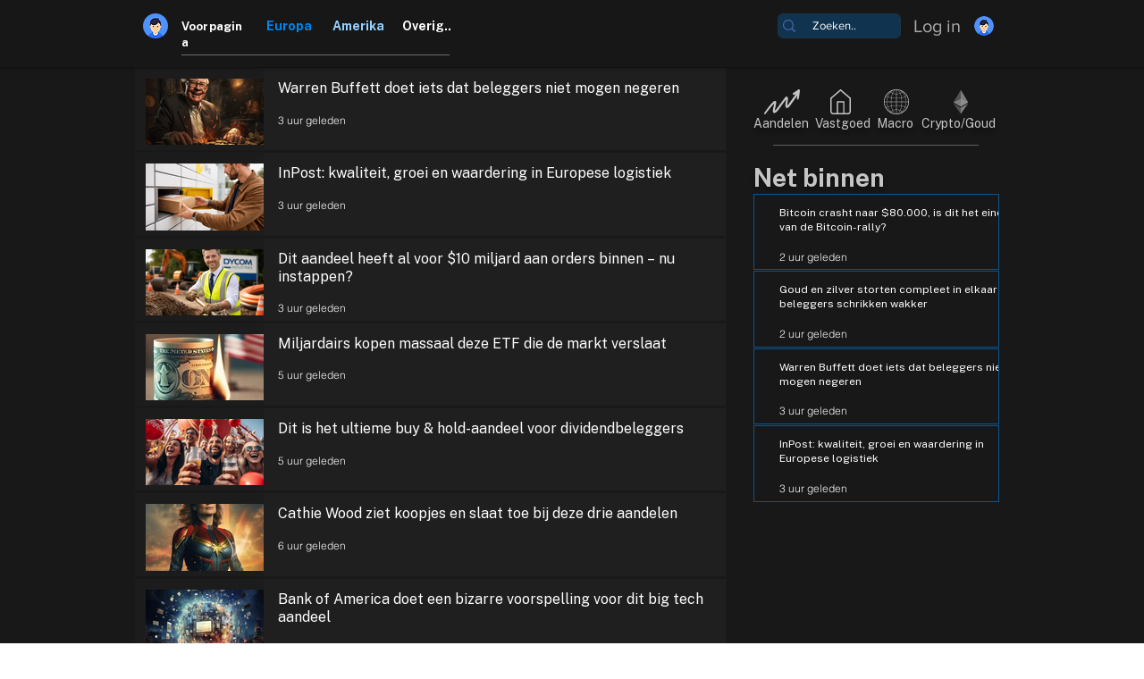

--- FILE ---
content_type: text/html; charset=utf-8
request_url: https://www.google.com/recaptcha/api2/aframe
body_size: 270
content:
<!DOCTYPE HTML><html><head><meta http-equiv="content-type" content="text/html; charset=UTF-8"></head><body><script nonce="V4B1UKrRxBVQzImPJwDRrw">/** Anti-fraud and anti-abuse applications only. See google.com/recaptcha */ try{var clients={'sodar':'https://pagead2.googlesyndication.com/pagead/sodar?'};window.addEventListener("message",function(a){try{if(a.source===window.parent){var b=JSON.parse(a.data);var c=clients[b['id']];if(c){var d=document.createElement('img');d.src=c+b['params']+'&rc='+(localStorage.getItem("rc::a")?sessionStorage.getItem("rc::b"):"");window.document.body.appendChild(d);sessionStorage.setItem("rc::e",parseInt(sessionStorage.getItem("rc::e")||0)+1);localStorage.setItem("rc::h",'1769805990075');}}}catch(b){}});window.parent.postMessage("_grecaptcha_ready", "*");}catch(b){}</script></body></html>